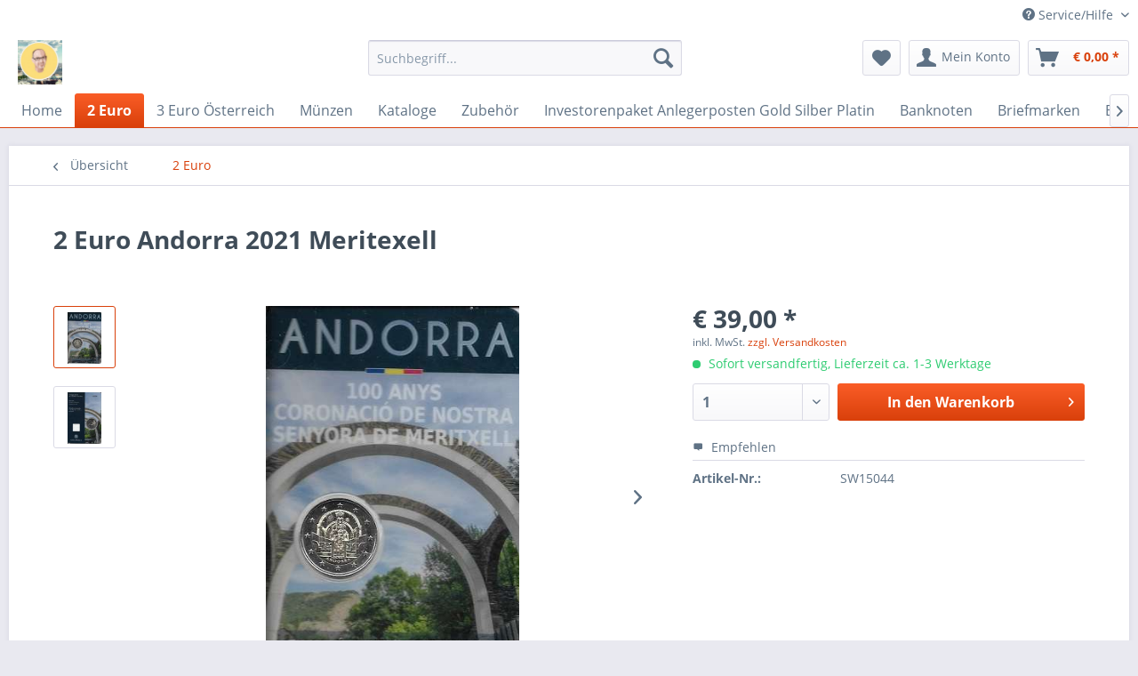

--- FILE ---
content_type: text/html; charset=UTF-8
request_url: https://eiamaya.at/muenzen/europa/euro-laender/andorra/2-euro-sondermuenzen/9512/2-euro-andorra-2015-volljaehrigkeit?c=805
body_size: 13001
content:
<!DOCTYPE html>
<html class="no-js" lang="de" itemscope="itemscope" itemtype="http://schema.org/WebPage">
<head>
<meta charset="utf-8">
<meta name="author" content="" />
<meta name="robots" content="index,follow" />
<meta name="revisit-after" content="15 days" />
<meta name="keywords" content="Blister, andere, Serien, Nummer" />
<meta name="description" content="im Blister andere Serien Nummer" />
<meta property="og:type" content="product" />
<meta property="og:site_name" content="Münzen Mayer" />
<meta property="og:url" content="https://eiamaya.at/muenzen/europa/euro-laender/andorra/2-euro-sondermuenzen/9512/2-euro-andorra-2015-volljaehrigkeit" />
<meta property="og:title" content="2 Euro Andorra 2021 Meritexell" />
<meta property="og:description" content="im Blister andere Serien Nummer" />
<meta property="og:image" content="https://eiamaya.at/media/image/23/16/24/Scan_20211222fwZBq7uklX5eR.jpg" />
<meta property="product:brand" content="kein Hersteller" />
<meta property="product:price" content="39,00" />
<meta property="product:product_link" content="https://eiamaya.at/muenzen/europa/euro-laender/andorra/2-euro-sondermuenzen/9512/2-euro-andorra-2015-volljaehrigkeit" />
<meta name="twitter:card" content="product" />
<meta name="twitter:site" content="Münzen Mayer" />
<meta name="twitter:title" content="2 Euro Andorra 2021 Meritexell" />
<meta name="twitter:description" content="im Blister andere Serien Nummer" />
<meta name="twitter:image" content="https://eiamaya.at/media/image/23/16/24/Scan_20211222fwZBq7uklX5eR.jpg" />
<meta itemprop="copyrightHolder" content="Münzen Mayer" />
<meta itemprop="copyrightYear" content="2014" />
<meta itemprop="isFamilyFriendly" content="True" />
<meta itemprop="image" content="https://eiamaya.at/media/image/ae/a1/58/Anmerkung-2019-12-04-210056.jpg" />
<meta name="viewport" content="width=device-width, initial-scale=1.0">
<meta name="mobile-web-app-capable" content="yes">
<meta name="apple-mobile-web-app-title" content="Münzen Mayer">
<meta name="apple-mobile-web-app-capable" content="yes">
<meta name="apple-mobile-web-app-status-bar-style" content="default">
<link rel="apple-touch-icon-precomposed" href="/themes/Frontend/Responsive/frontend/_public/src/img/apple-touch-icon-precomposed.png">
<link rel="shortcut icon" href="/themes/Frontend/Responsive/frontend/_public/src/img/favicon.ico">
<meta name="msapplication-navbutton-color" content="#D9400B" />
<meta name="application-name" content="Münzen Mayer" />
<meta name="msapplication-starturl" content="https://eiamaya.at/" />
<meta name="msapplication-window" content="width=1024;height=768" />
<meta name="msapplication-TileImage" content="/themes/Frontend/Responsive/frontend/_public/src/img/win-tile-image.png">
<meta name="msapplication-TileColor" content="#D9400B">
<meta name="theme-color" content="#D9400B" />
<link rel="canonical" href="https://eiamaya.at/muenzen/europa/euro-laender/andorra/2-euro-sondermuenzen/9512/2-euro-andorra-2015-volljaehrigkeit" />
<title itemprop="name">2 Euro Andorra 2021 Meritexell | 2 Euro | Münzen Mayer</title>
<link href="/web/cache/1708033047_2cec39f0490c8287aa1d6d7b0d29f7a2.css" media="all" rel="stylesheet" type="text/css" />
</head>
<body class="is--ctl-detail is--act-index" >
<div data-paypalUnifiedMetaDataContainer="true" data-paypalUnifiedRestoreOrderNumberUrl="https://eiamaya.at/widgets/PaypalUnifiedOrderNumber/restoreOrderNumber" class="is--hidden">
</div>
<div class="page-wrap">
<noscript class="noscript-main">
<div class="alert is--warning">
<div class="alert--icon">
<i class="icon--element icon--warning"></i>
</div>
<div class="alert--content">
Um M&#xFC;nzen&#x20;Mayer in vollem Umfang nutzen zu k&ouml;nnen, empfehlen wir Ihnen Javascript in Ihrem Browser zu aktiveren.
</div>
</div>
</noscript>
<header class="header-main">
<div class="top-bar">
<div class="container block-group">
<nav class="top-bar--navigation block" role="menubar">

    



    

<div class="navigation--entry entry--compare is--hidden" role="menuitem" aria-haspopup="true" data-drop-down-menu="true">
    

</div>
<div class="navigation--entry entry--service has--drop-down" role="menuitem" aria-haspopup="true" data-drop-down-menu="true">
<i class="icon--service"></i> Service/Hilfe
<ul class="service--list is--rounded" role="menu">
<li class="service--entry" role="menuitem">
<a class="service--link" href="javascript:openCookieConsentManager()" title="Cookies" >
Cookies
</a>
</li>
<li class="service--entry" role="menuitem">
<a class="service--link" href="https://eiamaya.at/kontaktformular" title="Kontakt" target="_self">
Kontakt
</a>
</li>
<li class="service--entry" role="menuitem">
<a class="service--link" href="https://eiamaya.at/versand-und-zahlungsbedingungen" title="Versand und Zahlungsbedingungen" >
Versand und Zahlungsbedingungen
</a>
</li>
<li class="service--entry" role="menuitem">
<a class="service--link" href="https://eiamaya.at/widerrufsrecht" title="Widerrufsrecht" >
Widerrufsrecht
</a>
</li>
<li class="service--entry" role="menuitem">
<a class="service--link" href="https://eiamaya.at/agb" title="AGB" >
AGB
</a>
</li>
<li class="service--entry" role="menuitem">
<a class="service--link" href="https://eiamaya.at/impressum" title="Impressum" >
Impressum
</a>
</li>
</ul>
</div>
</nav>
</div>
</div>
<div class="container header--navigation">
<div class="logo-main block-group" role="banner">
<div class="logo--shop block">
<a class="logo--link" href="https://eiamaya.at/" title="Münzen Mayer - zur Startseite wechseln">
<picture>
<source srcset="https://eiamaya.at/media/image/ae/a1/58/Anmerkung-2019-12-04-210056.jpg" media="(min-width: 78.75em)">
<source srcset="https://eiamaya.at/media/image/ae/a1/58/Anmerkung-2019-12-04-210056.jpg" media="(min-width: 64em)">
<source srcset="https://eiamaya.at/media/image/ae/a1/58/Anmerkung-2019-12-04-210056.jpg" media="(min-width: 48em)">
<img srcset="https://eiamaya.at/media/image/ae/a1/58/Anmerkung-2019-12-04-210056.jpg" alt="Münzen Mayer - zur Startseite wechseln" />
</picture>
</a>
</div>
</div>
<nav class="shop--navigation block-group">
<ul class="navigation--list block-group" role="menubar">
<li class="navigation--entry entry--menu-left" role="menuitem">
<a class="entry--link entry--trigger btn is--icon-left" href="#offcanvas--left" data-offcanvas="true" data-offCanvasSelector=".sidebar-main">
<i class="icon--menu"></i> Menü
</a>
</li>
<li class="navigation--entry entry--search" role="menuitem" data-search="true" aria-haspopup="true" data-minLength="3">
<a class="btn entry--link entry--trigger" href="#show-hide--search" title="Suche anzeigen / schließen">
<i class="icon--search"></i>
<span class="search--display">Suchen</span>
</a>
<form action="/search" method="get" class="main-search--form">
<input type="search" name="sSearch" class="main-search--field" autocomplete="off" autocapitalize="off" placeholder="Suchbegriff..." maxlength="30" />
<button type="submit" class="main-search--button">
<i class="icon--search"></i>
<span class="main-search--text">Suchen</span>
</button>
<div class="form--ajax-loader">&nbsp;</div>
</form>
<div class="main-search--results"></div>
</li>

    <li class="navigation--entry entry--notepad" role="menuitem">
        
        <a href="https://eiamaya.at/note" title="Merkzettel" class="btn">
            <i class="icon--heart"></i>
                    </a>
    </li>




    <li class="navigation--entry entry--account with-slt"
        role="menuitem"
        data-offcanvas="true"
        data-offCanvasSelector=".account--dropdown-navigation">
        
            <a href="https://eiamaya.at/account"
               title="Mein Konto"
               class="btn is--icon-left entry--link account--link">
                <i class="icon--account"></i>
                                    <span class="account--display">
                        Mein Konto
                    </span>
                            </a>
        

                    
                <div class="account--dropdown-navigation">

                    
                        <div class="navigation--smartphone">
                            <div class="entry--close-off-canvas">
                                <a href="#close-account-menu"
                                   class="account--close-off-canvas"
                                   title="Menü schließen">
                                    Menü schließen <i class="icon--arrow-right"></i>
                                </a>
                            </div>
                        </div>
                    

                    
                            <div class="account--menu is--rounded is--personalized">
        
                            
                
                                            <span class="navigation--headline">
                            Mein Konto
                        </span>
                                    

                
                <div class="account--menu-container">

                    
                        
                        <ul class="sidebar--navigation navigation--list is--level0 show--active-items">
                            
                                
                                
                                    
                                                                                    <li class="navigation--entry">
                                                <span class="navigation--signin">
                                                    <a href="https://eiamaya.at/account#hide-registration"
                                                       class="blocked--link btn is--primary navigation--signin-btn"
                                                       data-collapseTarget="#registration"
                                                       data-action="close">
                                                        Anmelden
                                                    </a>
                                                    <span class="navigation--register">
                                                        oder
                                                        <a href="https://eiamaya.at/account#show-registration"
                                                           class="blocked--link"
                                                           data-collapseTarget="#registration"
                                                           data-action="open">
                                                            registrieren
                                                        </a>
                                                    </span>
                                                </span>
                                            </li>
                                                                            

                                    
                                        <li class="navigation--entry">
                                            <a href="https://eiamaya.at/account" title="Übersicht" class="navigation--link">
                                                Übersicht
                                            </a>
                                        </li>
                                    
                                

                                
                                
                                    <li class="navigation--entry">
                                        <a href="https://eiamaya.at/account/profile" title="Persönliche Daten" class="navigation--link" rel="nofollow">
                                            Persönliche Daten
                                        </a>
                                    </li>
                                

                                
                                
                                                                            
                                            <li class="navigation--entry">
                                                <a href="https://eiamaya.at/address/index/sidebar/" title="Adressen" class="navigation--link" rel="nofollow">
                                                    Adressen
                                                </a>
                                            </li>
                                        
                                                                    

                                
                                
                                    <li class="navigation--entry">
                                        <a href="https://eiamaya.at/account/payment" title="Zahlungsarten" class="navigation--link" rel="nofollow">
                                            Zahlungsarten
                                        </a>
                                    </li>
                                

                                
                                
                                    <li class="navigation--entry">
                                        <a href="https://eiamaya.at/account/orders" title="Bestellungen" class="navigation--link" rel="nofollow">
                                            Bestellungen
                                        </a>
                                    </li>
                                

                                
                                
                                                                            <li class="navigation--entry">
                                            <a href="https://eiamaya.at/account/downloads" title="Sofortdownloads" class="navigation--link" rel="nofollow">
                                                Sofortdownloads
                                            </a>
                                        </li>
                                                                    

                                
                                
                                    <li class="navigation--entry">
                                        <a href="https://eiamaya.at/note" title="Merkzettel" class="navigation--link" rel="nofollow">
                                            Merkzettel
                                        </a>
                                    </li>
                                

                                
                                
                                                                    

                                
                                
                                                                    
                            
                        </ul>
                    
                </div>
                    
    </div>
                    
                </div>
            
            </li>




    <li class="navigation--entry entry--cart" role="menuitem">
        
        <a class="btn is--icon-left cart--link" href="https://eiamaya.at/checkout/cart" title="Warenkorb">
            <span class="cart--display">
                                    Warenkorb
                            </span>

            <span class="badge is--primary is--minimal cart--quantity is--hidden">0</span>

            <i class="icon--basket"></i>

            <span class="cart--amount">
                &euro;&nbsp;0,00 *
            </span>
        </a>
        <div class="ajax-loader">&nbsp;</div>
    </li>



</ul>
</nav>
<div class="container--ajax-cart" data-collapse-cart="true" data-displayMode="offcanvas"></div>
</div>
</header>
<nav class="navigation-main">
<div class="container" data-menu-scroller="true" data-listSelector=".navigation--list.container" data-viewPortSelector=".navigation--list-wrapper">
<div class="navigation--list-wrapper">
<ul class="navigation--list container" role="menubar" itemscope="itemscope" itemtype="http://schema.org/SiteNavigationElement">
<li class="navigation--entry is--home" role="menuitem"><a class="navigation--link is--first" href="https://eiamaya.at/" title="Home" itemprop="url"><span itemprop="name">Home</span></a></li><li class="navigation--entry is--active" role="menuitem"><a class="navigation--link is--active" href="https://eiamaya.at/2-euro/" title="2 Euro" itemprop="url"><span itemprop="name">2 Euro</span></a></li><li class="navigation--entry" role="menuitem"><a class="navigation--link" href="https://eiamaya.at/3-euro-oesterreich/" title="3 Euro Österreich" itemprop="url"><span itemprop="name">3 Euro Österreich</span></a></li><li class="navigation--entry" role="menuitem"><a class="navigation--link" href="https://eiamaya.at/muenzen/" title="Münzen" itemprop="url"><span itemprop="name">Münzen</span></a></li><li class="navigation--entry" role="menuitem"><a class="navigation--link" href="https://eiamaya.at/kataloge/" title="Kataloge" itemprop="url"><span itemprop="name">Kataloge</span></a></li><li class="navigation--entry" role="menuitem"><a class="navigation--link" href="https://eiamaya.at/zubehoer/" title="Zubehör" itemprop="url"><span itemprop="name">Zubehör</span></a></li><li class="navigation--entry" role="menuitem"><a class="navigation--link" href="https://eiamaya.at/investorenpaket-anlegerposten-gold-silber-platin/" title="Investorenpaket Anlegerposten Gold Silber Platin" itemprop="url"><span itemprop="name">Investorenpaket Anlegerposten Gold Silber Platin</span></a></li><li class="navigation--entry" role="menuitem"><a class="navigation--link" href="https://eiamaya.at/banknoten/" title="Banknoten" itemprop="url"><span itemprop="name">Banknoten</span></a></li><li class="navigation--entry" role="menuitem"><a class="navigation--link" href="https://eiamaya.at/briefmarken/" title="Briefmarken" itemprop="url"><span itemprop="name">Briefmarken</span></a></li><li class="navigation--entry" role="menuitem"><a class="navigation--link" href="https://eiamaya.at/briefe-ganzsachen-etc./" title="Briefe Ganzsachen etc." itemprop="url"><span itemprop="name">Briefe Ganzsachen etc.</span></a></li><li class="navigation--entry" role="menuitem"><a class="navigation--link" href="https://eiamaya.at/comics-buecher.../" title="Comics,Bücher..." itemprop="url"><span itemprop="name">Comics,Bücher...</span></a></li><li class="navigation--entry" role="menuitem"><a class="navigation--link" href="https://eiamaya.at/orden-abzeichen-medaillen-jetons/" title="Orden & Abzeichen,Medaillen, Jetons" itemprop="url"><span itemprop="name">Orden & Abzeichen,Medaillen, Jetons</span></a></li><li class="navigation--entry" role="menuitem"><a class="navigation--link" href="https://eiamaya.at/schalplatten-vinyl/" title="Schalplatten Vinyl" itemprop="url"><span itemprop="name">Schalplatten Vinyl</span></a></li><li class="navigation--entry" role="menuitem"><a class="navigation--link" href="https://eiamaya.at/fahrzeuge/" title="Fahrzeuge" itemprop="url"><span itemprop="name">Fahrzeuge</span></a></li><li class="navigation--entry" role="menuitem"><a class="navigation--link" href="https://eiamaya.at/flohmarkt/" title="Flohmarkt" itemprop="url"><span itemprop="name">Flohmarkt</span></a></li><li class="navigation--entry" role="menuitem"><a class="navigation--link" href="https://eiamaya.at/wir-kaufen-an-nach-bedarf/" title="Wir Kaufen an nach Bedarf!" itemprop="url"><span itemprop="name">Wir Kaufen an nach Bedarf!</span></a></li>            </ul>
</div>
</div>
</nav>
<section class="content-main container block-group">
<nav class="content--breadcrumb block">
<a class="breadcrumb--button breadcrumb--link" href="https://eiamaya.at/2-euro/" title="Übersicht">
<i class="icon--arrow-left"></i>
<span class="breadcrumb--title">Übersicht</span>
</a>
<ul class="breadcrumb--list" role="menu" itemscope itemtype="http://schema.org/BreadcrumbList">
<li class="breadcrumb--entry is--active" itemprop="itemListElement" itemscope itemtype="http://schema.org/ListItem">
<a class="breadcrumb--link" href="https://eiamaya.at/2-euro/" title="2 Euro" itemprop="item">
<link itemprop="url" href="https://eiamaya.at/2-euro/" />
<span class="breadcrumb--title" itemprop="name">2 Euro</span>
</a>
<meta itemprop="position" content="0" />
</li>
</ul>
</nav>
<nav class="product--navigation">
<a href="#" class="navigation--link link--prev">
<div class="link--prev-button">
<span class="link--prev-inner">Zurück</span>
</div>
<div class="image--wrapper">
<div class="image--container"></div>
</div>
</a>
<a href="#" class="navigation--link link--next">
<div class="link--next-button">
<span class="link--next-inner">Vor</span>
</div>
<div class="image--wrapper">
<div class="image--container"></div>
</div>
</a>
</nav>
<div class="content-main--inner">
<aside class="sidebar-main off-canvas">
<div class="navigation--smartphone">
<ul class="navigation--list ">
<li class="navigation--entry entry--close-off-canvas">
<a href="#close-categories-menu" title="Menü schließen" class="navigation--link">
Menü schließen <i class="icon--arrow-right"></i>
</a>
</li>
</ul>
<div class="mobile--switches">

    



    

</div>
</div>
<div class="sidebar--categories-wrapper" data-subcategory-nav="true" data-mainCategoryId="3" data-categoryId="805" data-fetchUrl="/widgets/listing/getCategory/categoryId/805">
<div class="categories--headline navigation--headline">
Kategorien
</div>
<div class="sidebar--categories-navigation">
<ul class="sidebar--navigation categories--navigation navigation--list is--drop-down is--level0 is--rounded" role="menu">
<li class="navigation--entry is--active has--sub-categories has--sub-children" role="menuitem">
<a class="navigation--link is--active has--sub-categories link--go-forward" href="https://eiamaya.at/2-euro/" data-categoryId="805" data-fetchUrl="/widgets/listing/getCategory/categoryId/805" title="2 Euro" >
2 Euro
<span class="is--icon-right">
<i class="icon--arrow-right"></i>
</span>
</a>
<ul class="sidebar--navigation categories--navigation navigation--list is--level1 is--rounded" role="menu">
<li class="navigation--entry" role="menuitem">
<a class="navigation--link" href="https://eiamaya.at/2-euro/2-euro-2026/" data-categoryId="1862" data-fetchUrl="/widgets/listing/getCategory/categoryId/1862" title="2 Euro 2026" >
2 Euro 2026
</a>
</li>
<li class="navigation--entry" role="menuitem">
<a class="navigation--link" href="https://eiamaya.at/2-euro/2-euro-2025/" data-categoryId="1838" data-fetchUrl="/widgets/listing/getCategory/categoryId/1838" title="2 Euro 2025" >
2 Euro 2025
</a>
</li>
<li class="navigation--entry" role="menuitem">
<a class="navigation--link" href="https://eiamaya.at/2-euro/2-euro-2024/" data-categoryId="1816" data-fetchUrl="/widgets/listing/getCategory/categoryId/1816" title="2 Euro 2024" >
2 Euro 2024
</a>
</li>
<li class="navigation--entry" role="menuitem">
<a class="navigation--link" href="https://eiamaya.at/2-euro/2-euro-2023/" data-categoryId="1793" data-fetchUrl="/widgets/listing/getCategory/categoryId/1793" title="2 Euro 2023" >
2 Euro 2023
</a>
</li>
<li class="navigation--entry" role="menuitem">
<a class="navigation--link" href="https://eiamaya.at/2-euro/2-euro-2022/" data-categoryId="1749" data-fetchUrl="/widgets/listing/getCategory/categoryId/1749" title="2 Euro 2022" >
2 Euro 2022
</a>
</li>
<li class="navigation--entry" role="menuitem">
<a class="navigation--link" href="https://eiamaya.at/2-euro/2-euro-erasmus-2022/" data-categoryId="1776" data-fetchUrl="/widgets/listing/getCategory/categoryId/1776" title="2 Euro Erasmus 2022" >
2 Euro Erasmus 2022
</a>
</li>
<li class="navigation--entry" role="menuitem">
<a class="navigation--link" href="https://eiamaya.at/2-euro/2-euro-2021/" data-categoryId="1557" data-fetchUrl="/widgets/listing/getCategory/categoryId/1557" title="2 Euro 2021" >
2 Euro 2021
</a>
</li>
<li class="navigation--entry" role="menuitem">
<a class="navigation--link" href="https://eiamaya.at/2-euro/2-euro-2020/" data-categoryId="1349" data-fetchUrl="/widgets/listing/getCategory/categoryId/1349" title="2 Euro 2020" >
2 Euro 2020
</a>
</li>
<li class="navigation--entry" role="menuitem">
<a class="navigation--link" href="https://eiamaya.at/2-euro/2-euro-2019/" data-categoryId="1045" data-fetchUrl="/widgets/listing/getCategory/categoryId/1045" title="2 Euro 2019" >
2 Euro 2019
</a>
</li>
<li class="navigation--entry" role="menuitem">
<a class="navigation--link" href="https://eiamaya.at/2-euro/2-euro-2018/" data-categoryId="1030" data-fetchUrl="/widgets/listing/getCategory/categoryId/1030" title="2 Euro 2018" >
2 Euro 2018
</a>
</li>
<li class="navigation--entry" role="menuitem">
<a class="navigation--link" href="https://eiamaya.at/2-euro/2-euro-2017/" data-categoryId="994" data-fetchUrl="/widgets/listing/getCategory/categoryId/994" title="2 Euro 2017" >
2 Euro 2017
</a>
</li>
<li class="navigation--entry" role="menuitem">
<a class="navigation--link" href="https://eiamaya.at/2-euro/2-euro-2016/" data-categoryId="933" data-fetchUrl="/widgets/listing/getCategory/categoryId/933" title="2 Euro 2016" >
2 Euro 2016
</a>
</li>
<li class="navigation--entry" role="menuitem">
<a class="navigation--link" href="https://eiamaya.at/2-euro/2-euro-2015/" data-categoryId="886" data-fetchUrl="/widgets/listing/getCategory/categoryId/886" title="2 Euro 2015" >
2 Euro 2015
</a>
</li>
<li class="navigation--entry" role="menuitem">
<a class="navigation--link" href="https://eiamaya.at/2-euro/2-euro-30-jahre-europa-flagge-2015/" data-categoryId="925" data-fetchUrl="/widgets/listing/getCategory/categoryId/925" title="2 Euro 30 Jahre Europa Flagge 2015" >
2 Euro 30 Jahre Europa Flagge 2015
</a>
</li>
<li class="navigation--entry" role="menuitem">
<a class="navigation--link" href="https://eiamaya.at/2-euro/2-euro-2014/" data-categoryId="819" data-fetchUrl="/widgets/listing/getCategory/categoryId/819" title="2 Euro 2014" >
2 Euro 2014
</a>
</li>
<li class="navigation--entry" role="menuitem">
<a class="navigation--link" href="https://eiamaya.at/2-euro/2-euro-2013/" data-categoryId="818" data-fetchUrl="/widgets/listing/getCategory/categoryId/818" title="2 Euro 2013" >
2 Euro 2013
</a>
</li>
<li class="navigation--entry" role="menuitem">
<a class="navigation--link" href="https://eiamaya.at/2-euro/2-euro-2012/" data-categoryId="817" data-fetchUrl="/widgets/listing/getCategory/categoryId/817" title="2 Euro 2012" >
2 Euro 2012
</a>
</li>
<li class="navigation--entry" role="menuitem">
<a class="navigation--link" href="https://eiamaya.at/2-euro/2-euro-10-jahre-eurobargeld-2012/" data-categoryId="816" data-fetchUrl="/widgets/listing/getCategory/categoryId/816" title="2 Euro 10 Jahre Eurobargeld 2012" >
2 Euro 10 Jahre Eurobargeld 2012
</a>
</li>
<li class="navigation--entry" role="menuitem">
<a class="navigation--link" href="https://eiamaya.at/2-euro/2-euro-2011/" data-categoryId="815" data-fetchUrl="/widgets/listing/getCategory/categoryId/815" title="2 Euro 2011" >
2 Euro 2011
</a>
</li>
<li class="navigation--entry" role="menuitem">
<a class="navigation--link" href="https://eiamaya.at/2-euro/2-euro-2010/" data-categoryId="814" data-fetchUrl="/widgets/listing/getCategory/categoryId/814" title="2 Euro 2010" >
2 Euro 2010
</a>
</li>
<li class="navigation--entry" role="menuitem">
<a class="navigation--link" href="https://eiamaya.at/2-euro/2-euro-2009/" data-categoryId="813" data-fetchUrl="/widgets/listing/getCategory/categoryId/813" title="2 Euro 2009" >
2 Euro 2009
</a>
</li>
<li class="navigation--entry" role="menuitem">
<a class="navigation--link" href="https://eiamaya.at/2-euro/2-euro-wirtschafts-waehrungsunion-wwu-2009/" data-categoryId="812" data-fetchUrl="/widgets/listing/getCategory/categoryId/812" title="2 Euro  Wirtschafts Währungsunion WWU 2009" >
2 Euro  Wirtschafts Währungsunion WWU 2009
</a>
</li>
<li class="navigation--entry" role="menuitem">
<a class="navigation--link" href="https://eiamaya.at/2-euro/2-euro-2008/" data-categoryId="811" data-fetchUrl="/widgets/listing/getCategory/categoryId/811" title="2 Euro 2008" >
2 Euro 2008
</a>
</li>
<li class="navigation--entry" role="menuitem">
<a class="navigation--link" href="https://eiamaya.at/2-euro/2-euro-2007/" data-categoryId="810" data-fetchUrl="/widgets/listing/getCategory/categoryId/810" title="2 Euro 2007" >
2 Euro 2007
</a>
</li>
<li class="navigation--entry" role="menuitem">
<a class="navigation--link" href="https://eiamaya.at/2-euro/2-euro-roemischer-vertrag-2007/" data-categoryId="809" data-fetchUrl="/widgets/listing/getCategory/categoryId/809" title="2 Euro Römischer Vertrag 2007" >
2 Euro Römischer Vertrag 2007
</a>
</li>
<li class="navigation--entry" role="menuitem">
<a class="navigation--link" href="https://eiamaya.at/2-euro/2-euro-2006/" data-categoryId="808" data-fetchUrl="/widgets/listing/getCategory/categoryId/808" title="2 Euro 2006" >
2 Euro 2006
</a>
</li>
<li class="navigation--entry" role="menuitem">
<a class="navigation--link" href="https://eiamaya.at/2-euro/2-euro-2005/" data-categoryId="807" data-fetchUrl="/widgets/listing/getCategory/categoryId/807" title="2 Euro 2005" >
2 Euro 2005
</a>
</li>
<li class="navigation--entry" role="menuitem">
<a class="navigation--link" href="https://eiamaya.at/2-euro/2-euro-2004/" data-categoryId="806" data-fetchUrl="/widgets/listing/getCategory/categoryId/806" title="2 Euro 2004" >
2 Euro 2004
</a>
</li>
</ul>
</li>
<li class="navigation--entry has--sub-children" role="menuitem">
<a class="navigation--link link--go-forward" href="https://eiamaya.at/3-euro-oesterreich/" data-categoryId="1653" data-fetchUrl="/widgets/listing/getCategory/categoryId/1653" title="3 Euro Österreich" >
3 Euro Österreich
<span class="is--icon-right">
<i class="icon--arrow-right"></i>
</span>
</a>
</li>
<li class="navigation--entry has--sub-children" role="menuitem">
<a class="navigation--link link--go-forward" href="https://eiamaya.at/muenzen/" data-categoryId="821" data-fetchUrl="/widgets/listing/getCategory/categoryId/821" title="Münzen" >
Münzen
<span class="is--icon-right">
<i class="icon--arrow-right"></i>
</span>
</a>
</li>
<li class="navigation--entry has--sub-children" role="menuitem">
<a class="navigation--link link--go-forward" href="https://eiamaya.at/kataloge/" data-categoryId="851" data-fetchUrl="/widgets/listing/getCategory/categoryId/851" title="Kataloge" >
Kataloge
<span class="is--icon-right">
<i class="icon--arrow-right"></i>
</span>
</a>
</li>
<li class="navigation--entry has--sub-children" role="menuitem">
<a class="navigation--link link--go-forward" href="https://eiamaya.at/zubehoer/" data-categoryId="856" data-fetchUrl="/widgets/listing/getCategory/categoryId/856" title="Zubehör" >
Zubehör
<span class="is--icon-right">
<i class="icon--arrow-right"></i>
</span>
</a>
</li>
<li class="navigation--entry has--sub-children" role="menuitem">
<a class="navigation--link link--go-forward" href="https://eiamaya.at/investorenpaket-anlegerposten-gold-silber-platin/" data-categoryId="871" data-fetchUrl="/widgets/listing/getCategory/categoryId/871" title="Investorenpaket Anlegerposten Gold Silber Platin" >
Investorenpaket Anlegerposten Gold Silber Platin
<span class="is--icon-right">
<i class="icon--arrow-right"></i>
</span>
</a>
</li>
<li class="navigation--entry has--sub-children" role="menuitem">
<a class="navigation--link link--go-forward" href="https://eiamaya.at/banknoten/" data-categoryId="725" data-fetchUrl="/widgets/listing/getCategory/categoryId/725" title="Banknoten" >
Banknoten
<span class="is--icon-right">
<i class="icon--arrow-right"></i>
</span>
</a>
</li>
<li class="navigation--entry has--sub-children" role="menuitem">
<a class="navigation--link link--go-forward" href="https://eiamaya.at/briefmarken/" data-categoryId="861" data-fetchUrl="/widgets/listing/getCategory/categoryId/861" title="Briefmarken" >
Briefmarken
<span class="is--icon-right">
<i class="icon--arrow-right"></i>
</span>
</a>
</li>
<li class="navigation--entry has--sub-children" role="menuitem">
<a class="navigation--link link--go-forward" href="https://eiamaya.at/briefe-ganzsachen-etc./" data-categoryId="1565" data-fetchUrl="/widgets/listing/getCategory/categoryId/1565" title="Briefe Ganzsachen etc." >
Briefe Ganzsachen etc.
<span class="is--icon-right">
<i class="icon--arrow-right"></i>
</span>
</a>
</li>
<li class="navigation--entry has--sub-children" role="menuitem">
<a class="navigation--link link--go-forward" href="https://eiamaya.at/comics-buecher.../" data-categoryId="712" data-fetchUrl="/widgets/listing/getCategory/categoryId/712" title="Comics,Bücher..." >
Comics,Bücher...
<span class="is--icon-right">
<i class="icon--arrow-right"></i>
</span>
</a>
</li>
<li class="navigation--entry has--sub-children" role="menuitem">
<a class="navigation--link link--go-forward" href="https://eiamaya.at/orden-abzeichen-medaillen-jetons/" data-categoryId="876" data-fetchUrl="/widgets/listing/getCategory/categoryId/876" title="Orden &amp; Abzeichen,Medaillen, Jetons" >
Orden & Abzeichen,Medaillen, Jetons
<span class="is--icon-right">
<i class="icon--arrow-right"></i>
</span>
</a>
</li>
<li class="navigation--entry has--sub-children" role="menuitem">
<a class="navigation--link link--go-forward" href="https://eiamaya.at/schalplatten-vinyl/" data-categoryId="1622" data-fetchUrl="/widgets/listing/getCategory/categoryId/1622" title="Schalplatten Vinyl" >
Schalplatten Vinyl
<span class="is--icon-right">
<i class="icon--arrow-right"></i>
</span>
</a>
</li>
<li class="navigation--entry" role="menuitem">
<a class="navigation--link" href="https://eiamaya.at/fahrzeuge/" data-categoryId="928" data-fetchUrl="/widgets/listing/getCategory/categoryId/928" title="Fahrzeuge" >
Fahrzeuge
</a>
</li>
<li class="navigation--entry" role="menuitem">
<a class="navigation--link" href="https://eiamaya.at/flohmarkt/" data-categoryId="922" data-fetchUrl="/widgets/listing/getCategory/categoryId/922" title="Flohmarkt" >
Flohmarkt
</a>
</li>
<li class="navigation--entry has--sub-children" role="menuitem">
<a class="navigation--link link--go-forward" href="https://eiamaya.at/wir-kaufen-an-nach-bedarf/" data-categoryId="873" data-fetchUrl="/widgets/listing/getCategory/categoryId/873" title="Wir Kaufen an nach Bedarf!" >
Wir Kaufen an nach Bedarf!
<span class="is--icon-right">
<i class="icon--arrow-right"></i>
</span>
</a>
</li>
</ul>
</div>
<div class="shop-sites--container is--rounded">
<div class="shop-sites--headline navigation--headline">
Informationen
</div>
<ul class="shop-sites--navigation sidebar--navigation navigation--list is--drop-down is--level0" role="menu">
<li class="navigation--entry" role="menuitem">
<a class="navigation--link" href="javascript:openCookieConsentManager()" title="Cookies" data-categoryId="46" data-fetchUrl="/widgets/listing/getCustomPage/pageId/46" >
Cookies
</a>
</li>
<li class="navigation--entry" role="menuitem">
<a class="navigation--link" href="https://eiamaya.at/kontaktformular" title="Kontakt" data-categoryId="1" data-fetchUrl="/widgets/listing/getCustomPage/pageId/1" target="_self">
Kontakt
</a>
</li>
<li class="navigation--entry" role="menuitem">
<a class="navigation--link" href="https://eiamaya.at/versand-und-zahlungsbedingungen" title="Versand und Zahlungsbedingungen" data-categoryId="6" data-fetchUrl="/widgets/listing/getCustomPage/pageId/6" >
Versand und Zahlungsbedingungen
</a>
</li>
<li class="navigation--entry" role="menuitem">
<a class="navigation--link" href="https://eiamaya.at/widerrufsrecht" title="Widerrufsrecht" data-categoryId="8" data-fetchUrl="/widgets/listing/getCustomPage/pageId/8" >
Widerrufsrecht
</a>
</li>
<li class="navigation--entry" role="menuitem">
<a class="navigation--link" href="https://eiamaya.at/agb" title="AGB" data-categoryId="4" data-fetchUrl="/widgets/listing/getCustomPage/pageId/4" >
AGB
</a>
</li>
<li class="navigation--entry" role="menuitem">
<a class="navigation--link" href="https://eiamaya.at/impressum" title="Impressum" data-categoryId="3" data-fetchUrl="/widgets/listing/getCustomPage/pageId/3" >
Impressum
</a>
</li>
</ul>
</div>
<div class="panel is--rounded paypal--sidebar">
<div class="panel--body is--wide paypal--sidebar-inner">
<a href="https://www.paypal.com/de/webapps/mpp/personal" target="_blank" title="PayPal - Schnell und sicher bezahlen" rel="nofollow noopener">
<img class="logo--image" src="/custom/plugins/SwagPaymentPayPalUnified/Resources/views/frontend/_public/src/img/sidebar-paypal-generic.png" alt="PayPal - Schnell und sicher bezahlen"/>
</a>
</div>
</div>
</div>
</aside>
<div class="content--wrapper">
<div class="content product--details" itemscope itemtype="http://schema.org/Product" data-product-navigation="/widgets/listing/productNavigation" data-category-id="805" data-main-ordernumber="SW15044" data-ajax-wishlist="true" data-compare-ajax="true" data-ajax-variants-container="true">
<header class="product--header">
<div class="product--info">
<h1 class="product--title" itemprop="name">
2 Euro Andorra 2021 Meritexell
</h1>
<meta itemprop="image" content="https://eiamaya.at/media/image/00/59/cf/Scan_20211222-4.jpg"/>
</div>
</header>
<div class="product--detail-upper block-group">
<div class="product--image-container image-slider product--image-zoom" data-image-slider="true" data-image-gallery="true" data-maxZoom="2" data-thumbnails=".image--thumbnails" >
<div class="image--thumbnails image-slider--thumbnails">
<div class="image-slider--thumbnails-slide">
<a href="https://eiamaya.at/media/image/23/16/24/Scan_20211222fwZBq7uklX5eR.jpg" title="Vorschau: 2 Euro Andorra 2021 Meritexell" class="thumbnail--link is--active">
<img srcset="https://eiamaya.at/media/image/cb/bd/d7/Scan_20211222fwZBq7uklX5eR_200x200.jpg" alt="Vorschau: 2 Euro Andorra 2021 Meritexell" title="Vorschau: 2 Euro Andorra 2021 Meritexell" class="thumbnail--image" />
</a>
<a href="https://eiamaya.at/media/image/00/59/cf/Scan_20211222-4.jpg" title="Vorschau: 2 Euro Andorra 2021 Meritexell" class="thumbnail--link">
<img srcset="https://eiamaya.at/media/image/77/2e/58/Scan_20211222-4_200x200.jpg" alt="Vorschau: 2 Euro Andorra 2021 Meritexell" title="Vorschau: 2 Euro Andorra 2021 Meritexell" class="thumbnail--image" />
</a>
</div>
</div>
<div class="image-slider--container">
<div class="image-slider--slide">
<div class="image--box image-slider--item">
<span class="image--element" data-img-large="https://eiamaya.at/media/image/80/6f/03/Scan_20211222fwZBq7uklX5eR_1280x1280.jpg" data-img-small="https://eiamaya.at/media/image/cb/bd/d7/Scan_20211222fwZBq7uklX5eR_200x200.jpg" data-img-original="https://eiamaya.at/media/image/23/16/24/Scan_20211222fwZBq7uklX5eR.jpg" data-alt="2 Euro Andorra 2021 Meritexell">
<span class="image--media">
<img srcset="https://eiamaya.at/media/image/c8/25/13/Scan_20211222fwZBq7uklX5eR_600x600.jpg" src="https://eiamaya.at/media/image/c8/25/13/Scan_20211222fwZBq7uklX5eR_600x600.jpg" alt="2 Euro Andorra 2021 Meritexell" itemprop="image" />
</span>
</span>
</div>
<div class="image--box image-slider--item">
<span class="image--element" data-img-large="https://eiamaya.at/media/image/66/48/e1/Scan_20211222-4_1280x1280.jpg" data-img-small="https://eiamaya.at/media/image/77/2e/58/Scan_20211222-4_200x200.jpg" data-img-original="https://eiamaya.at/media/image/00/59/cf/Scan_20211222-4.jpg" data-alt="2 Euro Andorra 2021 Meritexell">
<span class="image--media">
<img srcset="https://eiamaya.at/media/image/2f/c1/ff/Scan_20211222-4_600x600.jpg" alt="2 Euro Andorra 2021 Meritexell" itemprop="image" />
</span>
</span>
</div>
</div>
</div>
<div class="image--dots image-slider--dots panel--dot-nav">
<a href="#" class="dot--link">&nbsp;</a>
<a href="#" class="dot--link">&nbsp;</a>
</div>
</div>
<div class="product--buybox block">
<meta itemprop="brand" content="kein Hersteller"/>
<div itemprop="offers" itemscope itemtype="http://schema.org/Offer" class="buybox--inner">
<meta itemprop="priceCurrency" content="EUR"/>
<meta itemprop="url" content="https://eiamaya.at/muenzen/europa/euro-laender/andorra/2-euro-sondermuenzen/9512/2-euro-andorra-2015-volljaehrigkeit"/>
<div class="product--price price--default">
<span class="price--content content--default">
<meta itemprop="price" content="39.00">
&euro;&nbsp;39,00 *
</span>
</div>
<p class="product--tax" data-content="" data-modalbox="true" data-targetSelector="a" data-mode="ajax">
inkl. MwSt. <a title="Versandkosten" href="https://eiamaya.at/versand-und-zahlungsbedingungen" style="text-decoration:underline">zzgl. Versandkosten</a>
</p>
<div class="product--delivery">
<link itemprop="availability" href="http://schema.org/InStock" />
<p class="delivery--information">
<span class="delivery--text delivery--text-available">
<i class="delivery--status-icon delivery--status-available"></i>
Sofort versandfertig, Lieferzeit ca. 1-3 Werktage
</span>
</p>
</div>
<div class="product--configurator">
</div>
<form name="sAddToBasket" method="post" action="https://eiamaya.at/checkout/addArticle" class="buybox--form" data-add-article="true" data-eventName="submit" data-showModal="false" data-addArticleUrl="https://eiamaya.at/checkout/ajaxAddArticleCart">
<input type="hidden" name="sActionIdentifier" value=""/>
<input type="hidden" name="sAddAccessories" id="sAddAccessories" value=""/>
<input type="hidden" name="sAdd" value="SW15044"/>
<div class="buybox--button-container block-group">
<div class="buybox--quantity block">
<div class="select-field">
<select id="sQuantity" name="sQuantity" class="quantity--select">
<option value="1">1</option>
<option value="2">2</option>
<option value="3">3</option>
<option value="4">4</option>
</select>
</div>
</div>
<button class="buybox--button block btn is--primary is--icon-right is--center is--large" name="In den Warenkorb">
<span class="buy-btn--cart-add">In den</span> <span class="buy-btn--cart-text">Warenkorb</span> <i class="icon--arrow-right"></i>
</button>
<div class="paypal-unified-ec--outer-button-container">
<div class="paypal-unified-ec--button-container right" data-paypalUnifiedEcButton="true" data-clientId="AWjkxjydw43AhA-JYhaknmOX5DP11V52UqnDxG0fFAtT4q4CbTC3_0A_LhXJHRODyhNpQF-T3w4prwZJ" data-currency="EUR" data-paypalIntent="CAPTURE" data-createOrderUrl="https://eiamaya.at/widgets/PaypalUnifiedV2ExpressCheckout/createOrder" data-onApproveUrl="https://eiamaya.at/widgets/PaypalUnifiedV2ExpressCheckout/onApprove" data-confirmUrl="https://eiamaya.at/checkout/confirm" data-color="gold" data-shape="rect" data-size="responsive" data-label="checkout" data-layout="vertical" data-locale="de_AT" data-productNumber="SW15044" data-buyProductDirectly="true" data-riskManagementMatchedProducts='' data-esdProducts='' data-communicationErrorMessage="Während der Kommunikation mit dem Zahlungsanbieter ist ein Fehler aufgetreten, bitte versuchen Sie es später erneut." data-communicationErrorTitle="Es ist ein Fehler aufgetreten" data-riskManagementErrorTitle="Fehlermeldung:" data-riskManagementErrorMessage="Die gewählte Zahlungsart kann mit Ihrem aktuellen Warenkorb nicht genutzt werden. Diese Entscheidung basiert auf einem automatisierten Datenverarbeitungsverfahren." data-showPayLater=1
data-isListing=
>
</div>
</div>
</div>
</form>
<nav class="product--actions">
<form action="https://eiamaya.at/compare/add_article/articleID/9512" method="post" class="action--form">
<button type="submit" data-product-compare-add="true" title="Vergleichen" class="action--link action--compare">
<i class="icon--compare"></i> Vergleichen
</button>
</form>
<form action="https://eiamaya.at/note/add/ordernumber/SW15044" method="post" class="action--form">
<button type="submit" class="action--link link--notepad" title="Auf den Merkzettel" data-ajaxUrl="https://eiamaya.at/note/ajaxAdd/ordernumber/SW15044" data-text="Gemerkt">
<i class="icon--heart"></i> <span class="action--text">Merken</span>
</button>
</form>
<a href="https://eiamaya.at/tellafriend/index/sArticle/9512" rel="nofollow" title="Artikel weiterempfehlen" class="action--link link--tell-a-friend">
<i class="icon--comment"></i> Empfehlen
</a>
</nav>
</div>
<ul class="product--base-info list--unstyled">
<li class="base-info--entry entry--sku">
<strong class="entry--label">
Artikel-Nr.:
</strong>
<meta itemprop="productID" content="8825"/>
<span class="entry--content" itemprop="sku">
SW15044
</span>
</li>
</ul>
</div>
</div>
<div class="tab-menu--product">
<div class="tab--navigation">
<a href="#" class="tab--link" title="Beschreibung" data-tabName="description">Beschreibung</a>
</div>
<div class="tab--container-list">
<div class="tab--container">
<div class="tab--header">
<a href="#" class="tab--title" title="Beschreibung">Beschreibung</a>
</div>
<div class="tab--preview">
im Blister andere Serien Nummer <a href="#" class="tab--link" title=" mehr"> mehr</a>
</div>
<div class="tab--content">
<div class="buttons--off-canvas">
<a href="#" title="Menü schließen" class="close--off-canvas">
<i class="icon--arrow-left"></i>
Menü schließen
</a>
</div>
<div class="content--description">
<div class="content--title">
Produktinformationen "2 Euro Andorra 2021 Meritexell"
</div>
<div class="product--description" itemprop="description">
<p>im Blister andere Serien Nummer</p>
</div>
<div class="content--title">
Weiterführende Links zu "2 Euro Andorra 2021 Meritexell"
</div>
<ul class="content--list list--unstyled">
<li class="list--entry">
<a href="https://eiamaya.at/anfrage-formular?sInquiry=detail&sOrdernumber=SW15044" rel="nofollow" class="content--link link--contact" title="Fragen zum Artikel?">
<i class="icon--arrow-right"></i> Fragen zum Artikel?
</a>
</li>
<li class="list--entry">
<a href="https://eiamaya.at/kein-hersteller/" target="_parent" class="content--link link--supplier" title="Weitere Artikel von kein Hersteller">
<i class="icon--arrow-right"></i> Weitere Artikel von kein Hersteller
</a>
</li>
</ul>
</div>
</div>
</div>
</div>
</div>
<div class="tab-menu--cross-selling">
<div class="tab--navigation">
<a href="#content--also-bought" title="Kunden kauften auch" class="tab--link">Kunden kauften auch</a>
<a href="#content--customer-viewed" title="Kunden haben sich ebenfalls angesehen" class="tab--link">Kunden haben sich ebenfalls angesehen</a>
</div>
<div class="tab--container-list">
<div class="tab--container" data-tab-id="alsobought">
<div class="tab--header">
<a href="#" class="tab--title" title="Kunden kauften auch">Kunden kauften auch</a>
</div>
<div class="tab--content content--also-bought">            
            <div class="bought--content">
                
                                                                                                                        



    <div class="product-slider "
                                                                                                                                                                                                                                                   data-initOnEvent="onShowContent-alsobought"         data-product-slider="true">

        
            <div class="product-slider--container">
                                    


    <div class="product-slider--item">
            
            
        
            

    <div class="product--box box--slider"
         data-page-index=""
         data-ordernumber="SW15043"
          data-category-id="805">

        
            <div class="box--content is--rounded">

                
                
                    


    <div class="product--badges">

        
        
                    

        
        
                    

        
        
                    

        
        
                    
    </div>







                

                
                    <div class="product--info">

                        
                        
                            <a href="https://eiamaya.at/muenzen/europa/euro-laender/andorra/2-euro-sondermuenzen/9511/2-euro-andorra-2015-volljaehrigkeit"
   title="2 Euro Andorra 2021 Seniorinnen und Senioren"
   class="product--image"
   
   >
    
        <span class="image--element">
            
                <span class="image--media">

                    
                    
                        
                        
                            <img srcset="https://eiamaya.at/media/image/68/50/e9/Scan_20211222_200x200.jpg"
                                 alt="2 Euro Andorra 2021 Seniorinnen und Senioren"
                                 title="2 Euro Andorra 2021 Seniorinnen und Senioren" />
                        
                                    </span>
            
        </span>
    
</a>
                        

                        
                        

                        
                        
                            <a href="https://eiamaya.at/muenzen/europa/euro-laender/andorra/2-euro-sondermuenzen/9511/2-euro-andorra-2015-volljaehrigkeit"
                               class="product--title"
                               title="2 Euro Andorra 2021 Seniorinnen und Senioren">
                                2 Euro Andorra 2021 Seniorinnen und Senioren
                            </a>
                        

                        
                        
                                                    

                        
                        

                        
                            <div class="product--price-info">

                                
                                
                                    
<div class="price--unit">

    
    
    
    </div>                                

                                
                                
                                    
<div class="product--price">

    
    
        <span class="price--default is--nowrap">
                        &euro;&nbsp;39,00
            *
        </span>
    

    
    
            
</div>
                                
                            </div>
                        

                        

                        
                        
                    </div>
                
            </div>
        
    </div>


    
    </div>
                    


    <div class="product-slider--item">
            
            
        
            

    <div class="product--box box--slider"
         data-page-index=""
         data-ordernumber="SW14691"
          data-category-id="805">

        
            <div class="box--content is--rounded">

                
                
                    


    <div class="product--badges">

        
        
                    

        
        
                    

        
        
                    

        
        
                    
    </div>







                

                
                    <div class="product--info">

                        
                        
                            <a href="https://eiamaya.at/muenzen/europa/euro-laender/slowenien/2-euro-sondermuenzen/9159/2-euro-slowenien-2019-100-jahre-universitaet-von-laibach"
   title="2 Euro Slowenien 2021 Regionalmuseum Kranj"
   class="product--image"
   
   >
    
        <span class="image--element">
            
                <span class="image--media">

                    
                    
                        
                        
                            <img srcset="https://eiamaya.at/media/image/90/b1/6d/Scan_20211103-5_200x200.png"
                                 alt="2 Euro Slowenien 2021 Regionalmuseum Kranj"
                                 title="2 Euro Slowenien 2021 Regionalmuseum Kranj" />
                        
                                    </span>
            
        </span>
    
</a>
                        

                        
                        

                        
                        
                            <a href="https://eiamaya.at/muenzen/europa/euro-laender/slowenien/2-euro-sondermuenzen/9159/2-euro-slowenien-2019-100-jahre-universitaet-von-laibach"
                               class="product--title"
                               title="2 Euro Slowenien 2021 Regionalmuseum Kranj">
                                2 Euro Slowenien 2021 Regionalmuseum Kranj
                            </a>
                        

                        
                        
                                                    

                        
                        

                        
                            <div class="product--price-info">

                                
                                
                                    
<div class="price--unit">

    
    
    
    </div>                                

                                
                                
                                    
<div class="product--price">

    
    
        <span class="price--default is--nowrap">
                        &euro;&nbsp;5,00
            *
        </span>
    

    
    
            
</div>
                                
                            </div>
                        

                        

                        
                        
                    </div>
                
            </div>
        
    </div>


    
    </div>
                    


    <div class="product-slider--item">
            
            
        
            

    <div class="product--box box--slider"
         data-page-index=""
         data-ordernumber="SW14688"
          data-category-id="805">

        
            <div class="box--content is--rounded">

                
                
                    


    <div class="product--badges">

        
        
                    

        
        
                    

        
        
                    

        
        
                    
    </div>







                

                
                    <div class="product--info">

                        
                        
                            <a href="https://eiamaya.at/muenzen/europa/euro-laender/lettland/2-euro-sondermuenzen/9156/2-euro-lettland-2019-lettonie-2-euro-2019-aufgehende-sonne"
   title="2 Euro Lettland 2020 - Keramik Lettgallens"
   class="product--image"
   
   >
    
        <span class="image--element">
            
                <span class="image--media">

                    
                    
                        
                        
                            <img srcset="https://eiamaya.at/media/image/7e/ae/39/Scan_20211103_200x200.png"
                                 alt="2 Euro Lettland 2020 - Keramik Lettgallens"
                                 title="2 Euro Lettland 2020 - Keramik Lettgallens" />
                        
                                    </span>
            
        </span>
    
</a>
                        

                        
                        

                        
                        
                            <a href="https://eiamaya.at/muenzen/europa/euro-laender/lettland/2-euro-sondermuenzen/9156/2-euro-lettland-2019-lettonie-2-euro-2019-aufgehende-sonne"
                               class="product--title"
                               title="2 Euro Lettland 2020 - Keramik Lettgallens">
                                2 Euro Lettland 2020 - Keramik Lettgallens
                            </a>
                        

                        
                        
                                                    

                        
                        

                        
                            <div class="product--price-info">

                                
                                
                                    
<div class="price--unit">

    
    
    
    </div>                                

                                
                                
                                    
<div class="product--price">

    
    
        <span class="price--default is--nowrap">
                        &euro;&nbsp;6,00
            *
        </span>
    

    
    
            
</div>
                                
                            </div>
                        

                        

                        
                        
                    </div>
                
            </div>
        
    </div>


    
    </div>
                    


    <div class="product-slider--item">
            
            
        
            

    <div class="product--box box--slider"
         data-page-index=""
         data-ordernumber="SW10649"
          data-category-id="805">

        
            <div class="box--content is--rounded">

                
                
                    


    <div class="product--badges">

        
        
                    

        
        
                    

        
        
                    

        
        
                    
    </div>







                

                
                    <div class="product--info">

                        
                        
                            <a href="https://eiamaya.at/muenzen/muenzen-oesterreich/franz-joseph-i.-kronenwaehrung-ab-1892/2-heller/5118/100-kronen-1923"
   title="2 Heller 1905"
   class="product--image"
   
   >
    
        <span class="image--element">
            
                <span class="image--media">

                    
                    
                        
                        
                            <img srcset="https://eiamaya.at/media/image/4e/76/a4/Scan_20200330-14Fh11SHfLJ2srN_200x200.png"
                                 alt="2 Heller 1905"
                                 title="2 Heller 1905" />
                        
                                    </span>
            
        </span>
    
</a>
                        

                        
                        

                        
                        
                            <a href="https://eiamaya.at/muenzen/muenzen-oesterreich/franz-joseph-i.-kronenwaehrung-ab-1892/2-heller/5118/100-kronen-1923"
                               class="product--title"
                               title="2 Heller 1905">
                                2 Heller 1905
                            </a>
                        

                        
                        
                                                    

                        
                        

                        
                            <div class="product--price-info">

                                
                                
                                    
<div class="price--unit">

    
    
    
    </div>                                

                                
                                
                                    
<div class="product--price">

    
    
        <span class="price--default is--nowrap">
                        &euro;&nbsp;10,00
            *
        </span>
    

    
    
            
</div>
                                
                            </div>
                        

                        

                        
                        
                    </div>
                
            </div>
        
    </div>


    
    </div>
                    


    <div class="product-slider--item">
            
            
        
            

    <div class="product--box box--slider"
         data-page-index=""
         data-ordernumber="SW10645"
          data-category-id="805">

        
            <div class="box--content is--rounded">

                
                
                    


    <div class="product--badges">

        
        
                    

        
        
                    

        
        
                    

        
        
                    
    </div>







                

                
                    <div class="product--info">

                        
                        
                            <a href="https://eiamaya.at/muenzen/muenzen-oesterreich/franz-joseph-i.-kronenwaehrung-ab-1892/2-heller/5114/100-kronen-1923"
   title="2 Heller 1901"
   class="product--image"
   
   >
    
        <span class="image--element">
            
                <span class="image--media">

                    
                    
                        
                        
                            <img srcset="https://eiamaya.at/media/image/3c/bc/e5/Scan_20200330-10TsuK9iHKBuZLl_200x200.png"
                                 alt="2 Heller 1901"
                                 title="2 Heller 1901" />
                        
                                    </span>
            
        </span>
    
</a>
                        

                        
                        

                        
                        
                            <a href="https://eiamaya.at/muenzen/muenzen-oesterreich/franz-joseph-i.-kronenwaehrung-ab-1892/2-heller/5114/100-kronen-1923"
                               class="product--title"
                               title="2 Heller 1901">
                                2 Heller 1901
                            </a>
                        

                        
                        
                                                    

                        
                        

                        
                            <div class="product--price-info">

                                
                                
                                    
<div class="price--unit">

    
    
    
    </div>                                

                                
                                
                                    
<div class="product--price">

    
    
        <span class="price--default is--nowrap">
                        &euro;&nbsp;39,00
            *
        </span>
    

    
    
            
</div>
                                
                            </div>
                        

                        

                        
                        
                    </div>
                
            </div>
        
    </div>


    
    </div>
                    


    <div class="product-slider--item">
            
            
        
            

    <div class="product--box box--slider"
         data-page-index=""
         data-ordernumber="SW10213"
          data-category-id="805">

        
            <div class="box--content is--rounded">

                
                
                    


    <div class="product--badges">

        
        
                    

        
        
                    

        
        
                    

        
        
                    
    </div>







                

                
                    <div class="product--info">

                        
                        
                            <a href="https://eiamaya.at/muenzen/europa/euro-laender/finnland/2-euro-sondermuenzen/4682/2-euro-finnland-2018-finnische-saunakultur"
   title="2 Euro Finnland 2019  100 Jahre Finnische Verfassung"
   class="product--image"
   
   >
    
        <span class="image--element">
            
                <span class="image--media">

                    
                    
                        
                        
                            <img srcset="https://eiamaya.at/media/image/b8/06/78/Scan_20200203-5TNNq4y8pxOkLa_200x200.jpg"
                                 alt="2 Euro Finnland 2019  100 Jahre Finnische Verfassung"
                                 title="2 Euro Finnland 2019  100 Jahre Finnische Verfassung" />
                        
                                    </span>
            
        </span>
    
</a>
                        

                        
                        

                        
                        
                            <a href="https://eiamaya.at/muenzen/europa/euro-laender/finnland/2-euro-sondermuenzen/4682/2-euro-finnland-2018-finnische-saunakultur"
                               class="product--title"
                               title="2 Euro Finnland 2019  100 Jahre Finnische Verfassung">
                                2 Euro Finnland 2019  100 Jahre Finnische...
                            </a>
                        

                        
                        
                                                    

                        
                        

                        
                            <div class="product--price-info">

                                
                                
                                    
<div class="price--unit">

    
    
    
    </div>                                

                                
                                
                                    
<div class="product--price">

    
    
        <span class="price--default is--nowrap">
                        &euro;&nbsp;29,00
            *
        </span>
    

    
    
            
</div>
                                
                            </div>
                        

                        

                        
                        
                    </div>
                
            </div>
        
    </div>


    
    </div>
                    


    <div class="product-slider--item">
            
            
        
            

    <div class="product--box box--slider"
         data-page-index=""
         data-ordernumber="2245"
          data-category-id="805">

        
            <div class="box--content is--rounded">

                
                
                    


    <div class="product--badges">

        
        
                    

        
        
                    

        
        
                    

        
        
                    
    </div>







                

                
                    <div class="product--info">

                        
                        
                            <a href="https://eiamaya.at/2-euro/2-euro-2014/2245/2-euro-vatikan-2014-25-jahre-berliner-mauerfall"
   title="2 Euro Vatikan 2014 25 Jahre Berliner Mauerfall"
   class="product--image"
   
   >
    
        <span class="image--element">
            
                <span class="image--media">

                    
                    
                        
                        
                            <img srcset="https://eiamaya.at/media/image/d8/1e/fd/3185_200x200.jpg"
                                 alt="2 Euro Vatikan 2014 25 Jahre Berliner Mauerfall"
                                 title="2 Euro Vatikan 2014 25 Jahre Berliner Mauerfall" />
                        
                                    </span>
            
        </span>
    
</a>
                        

                        
                        

                        
                        
                            <a href="https://eiamaya.at/2-euro/2-euro-2014/2245/2-euro-vatikan-2014-25-jahre-berliner-mauerfall"
                               class="product--title"
                               title="2 Euro Vatikan 2014 25 Jahre Berliner Mauerfall">
                                2 Euro Vatikan 2014 25 Jahre Berliner Mauerfall
                            </a>
                        

                        
                        
                                                    

                        
                        

                        
                            <div class="product--price-info">

                                
                                
                                    
<div class="price--unit">

    
    
    
    </div>                                

                                
                                
                                    
<div class="product--price">

    
    
        <span class="price--default is--nowrap">
                        &euro;&nbsp;89,00
            *
        </span>
    

    
    
            
</div>
                                
                            </div>
                        

                        

                        
                        
                    </div>
                
            </div>
        
    </div>


    
    </div>
                    


    <div class="product-slider--item">
            
            
        
            

    <div class="product--box box--slider"
         data-page-index=""
         data-ordernumber="1539"
          data-category-id="805">

        
            <div class="box--content is--rounded">

                
                
                    


    <div class="product--badges">

        
        
                    

        
        
                    

        
        
                    

        
        
                    
    </div>







                

                
                    <div class="product--info">

                        
                        
                            <a href="https://eiamaya.at/2-euro/2-euro-2013/1539/2-euro-vatikan-2013-sede-vavante"
   title="2 Euro Vatikan  2013 Sede Vacante"
   class="product--image"
   
   >
    
        <span class="image--element">
            
                <span class="image--media">

                    
                    
                        
                        
                            <img srcset="https://eiamaya.at/media/image/dd/ed/8b/3218_200x200.jpg"
                                 alt="2 Euro Vatikan  2013 Sede Vacante"
                                 title="2 Euro Vatikan  2013 Sede Vacante" />
                        
                                    </span>
            
        </span>
    
</a>
                        

                        
                        

                        
                        
                            <a href="https://eiamaya.at/2-euro/2-euro-2013/1539/2-euro-vatikan-2013-sede-vavante"
                               class="product--title"
                               title="2 Euro Vatikan  2013 Sede Vacante">
                                2 Euro Vatikan  2013 Sede Vacante
                            </a>
                        

                        
                        
                                                    

                        
                        

                        
                            <div class="product--price-info">

                                
                                
                                    
<div class="price--unit">

    
    
    
    </div>                                

                                
                                
                                    
<div class="product--price">

    
    
        <span class="price--default is--nowrap">
                        &euro;&nbsp;99,00
            *
        </span>
    

    
    
            
</div>
                                
                            </div>
                        

                        

                        
                        
                    </div>
                
            </div>
        
    </div>


    
    </div>
                    


    <div class="product-slider--item">
            
            
        
            

    <div class="product--box box--slider"
         data-page-index=""
         data-ordernumber="1525"
          data-category-id="805">

        
            <div class="box--content is--rounded">

                
                
                    


    <div class="product--badges">

        
        
                    

        
        
                    

        
        
                    

        
        
                    
    </div>







                

                
                    <div class="product--info">

                        
                        
                            <a href="https://eiamaya.at/2-euro/2-euro-2012/1525/2-euro-vatikan-2012"
   title="2 Euro Vatikan  2012 Weltfamilientag"
   class="product--image"
   
   >
    
        <span class="image--element">
            
                <span class="image--media">

                    
                    
                        
                        
                            <img srcset="https://eiamaya.at/media/image/f7/4b/21/3442_200x200.jpg"
                                 alt="2 Euro Vatikan  2012 Weltfamilientag"
                                 title="2 Euro Vatikan  2012 Weltfamilientag" />
                        
                                    </span>
            
        </span>
    
</a>
                        

                        
                        

                        
                        
                            <a href="https://eiamaya.at/2-euro/2-euro-2012/1525/2-euro-vatikan-2012"
                               class="product--title"
                               title="2 Euro Vatikan  2012 Weltfamilientag">
                                2 Euro Vatikan  2012 Weltfamilientag
                            </a>
                        

                        
                        
                                                    

                        
                        

                        
                            <div class="product--price-info">

                                
                                
                                    
<div class="price--unit">

    
    
    
    </div>                                

                                
                                
                                    
<div class="product--price">

    
    
        <span class="price--default is--nowrap">
                        &euro;&nbsp;99,00
            *
        </span>
    

    
    
            
</div>
                                
                            </div>
                        

                        

                        
                        
                    </div>
                
            </div>
        
    </div>


    
    </div>
                </div>
        

    </div>
            </div>
        
    
</div>
</div>
<div class="tab--container" data-tab-id="alsoviewed">
<div class="tab--header">
<a href="#" class="tab--title" title="Kunden haben sich ebenfalls angesehen">Kunden haben sich ebenfalls angesehen</a>
</div>
<div class="tab--content content--also-viewed">    
</div>
</div>
</div>
</div>
</div>
</div>
<div class="last-seen-products is--hidden" data-last-seen-products="true">
<div class="last-seen-products--title">
Zuletzt angesehen
</div>
<div class="last-seen-products--slider product-slider" data-product-slider="true">
<div class="last-seen-products--container product-slider--container"></div>
</div>
</div>
</div>
</section>
<footer class="footer-main">
<div class="container">
<div class="footer--columns block-group">
<div class="footer--column column--hotline is--first block">
<div class="column--headline">Geschäftsinformationen</div>
<div class="column--content">
<p class="column--desc">Harald Mayer<br />Opernpassage 3<br />1010 Wien<br />AUSTRIA:<br /><br /><a href="tel:+4315872513" class="footer--phone-link">+43 1 - 58 72 513</a><br/>Mo-Fr, 09:00 - 18:00 Uhr</p>
</div>
</div>
<div class="footer--column column--menu block">
<div class="column--headline">Shop Service</div>
<nav class="column--navigation column--content">
<ul class="navigation--list" role="menu">
<li class="navigation--entry" role="menuitem">
<a class="navigation--link" href="https://eiamaya.at/kontaktformular" title="Kontakt" target="_self">
Kontakt
</a>
</li>
<li class="navigation--entry" role="menuitem">
<a class="navigation--link" href="https://eiamaya.at/versand-und-zahlungsbedingungen" title="Versand und Zahlungsbedingungen">
Versand und Zahlungsbedingungen
</a>
</li>
<li class="navigation--entry" role="menuitem">
<a class="navigation--link" href="https://eiamaya.at/widerrufsrecht" title="Widerrufsrecht">
Widerrufsrecht
</a>
</li>
<li class="navigation--entry" role="menuitem">
<a class="navigation--link" href="https://eiamaya.at/agb" title="AGB">
AGB
</a>
</li>
</ul>
</nav>
</div>
<div class="footer--column column--menu block">
<div class="column--headline">Informationen</div>
<nav class="column--navigation column--content">
<ul class="navigation--list" role="menu">
<li class="navigation--entry" role="menuitem">
<a class="navigation--link" href="javascript:openCookieConsentManager()" title="Cookies">
Cookies
</a>
</li>
<li class="navigation--entry" role="menuitem">
<a class="navigation--link" href="https://eiamaya.at/impressum" title="Impressum">
Impressum
</a>
</li>
</ul>
</nav>
</div>
<div class="footer--column column--newsletter is--last block">
<div class="column--headline">Newsletter</div>
<div class="column--content" data-newsletter="true">
<p class="column--desc">
Abonnieren Sie den kostenlosen Newsletter und verpassen Sie keine Neuigkeit oder Aktion mehr von Münzen Mayer.
</p>
<form class="newsletter--form" action="https://eiamaya.at/newsletter" method="post">
<input type="hidden" value="1" name="subscribeToNewsletter" />
<div class="content">
<input type="email" name="newsletter" class="newsletter--field" placeholder="Ihre E-Mail Adresse" />
<input type="hidden" name="redirect">
<button type="submit" class="newsletter--button btn">
<i class="icon--mail"></i> <span class="button--text">Newsletter abonnieren</span>
</button>
</div>
<p class="privacy-information">
Ich habe die <a title="Datenschutzbestimmungen" href="https://eiamaya.at/datenschutz" target="_blank">Datenschutzbestimmungen</a> zur Kenntnis genommen.
</p>
</form>
</div>
</div>
</div>
<div class="footer--bottom">
<div class="footer--vat-info">
<p class="vat-info--text">
* Alle Preise inkl. gesetzl. Mehrwertsteuer zzgl. <a title="Versandkosten" href="https://eiamaya.at/versand-und-zahlungsbedingungen">Versandkosten</a> und ggf. Nachnahmegebühren, wenn nicht anders beschrieben
</p>
</div>
<div class="container footer-minimal">
<div class="footer--service-menu">
<ul class="service--list is--rounded" role="menu">
<li class="service--entry" role="menuitem">
<a class="service--link" href="javascript:openCookieConsentManager()" title="Cookies" >
Cookies
</a>
</li>
<li class="service--entry" role="menuitem">
<a class="service--link" href="https://eiamaya.at/kontaktformular" title="Kontakt" target="_self">
Kontakt
</a>
</li>
<li class="service--entry" role="menuitem">
<a class="service--link" href="https://eiamaya.at/versand-und-zahlungsbedingungen" title="Versand und Zahlungsbedingungen" >
Versand und Zahlungsbedingungen
</a>
</li>
<li class="service--entry" role="menuitem">
<a class="service--link" href="https://eiamaya.at/widerrufsrecht" title="Widerrufsrecht" >
Widerrufsrecht
</a>
</li>
<li class="service--entry" role="menuitem">
<a class="service--link" href="https://eiamaya.at/agb" title="AGB" >
AGB
</a>
</li>
<li class="service--entry" role="menuitem">
<a class="service--link" href="https://eiamaya.at/impressum" title="Impressum" >
Impressum
</a>
</li>
</ul>
</div>
</div>
<div class="footer--copyright">
Realisiert mit Shopware
</div>
<div class="footer--logo">
<i class="icon--shopware"></i>
</div>
</div>
</div>
</footer>
</div>
<script type="text/javascript" id="footer--js-inline">
var timeNow = 1769599779;
var asyncCallbacks = [];
document.asyncReady = function (callback) {
asyncCallbacks.push(callback);
};
var controller = controller || {"vat_check_enabled":"","vat_check_required":"","register":"https:\/\/eiamaya.at\/register","checkout":"https:\/\/eiamaya.at\/checkout","ajax_search":"https:\/\/eiamaya.at\/ajax_search","ajax_cart":"https:\/\/eiamaya.at\/checkout\/ajaxCart","ajax_validate":"https:\/\/eiamaya.at\/register","ajax_add_article":"https:\/\/eiamaya.at\/checkout\/addArticle","ajax_listing":"\/widgets\/listing\/listingCount","ajax_cart_refresh":"https:\/\/eiamaya.at\/checkout\/ajaxAmount","ajax_address_selection":"https:\/\/eiamaya.at\/address\/ajaxSelection","ajax_address_editor":"https:\/\/eiamaya.at\/address\/ajaxEditor"};
var snippets = snippets || { "noCookiesNotice": "Es wurde festgestellt, dass Cookies in Ihrem Browser deaktiviert sind. Um M\u00FCnzen\x20Mayer in vollem Umfang nutzen zu k\u00f6nnen, empfehlen wir Ihnen, Cookies in Ihrem Browser zu aktiveren." };
var themeConfig = themeConfig || {"offcanvasOverlayPage":true};
var lastSeenProductsConfig = lastSeenProductsConfig || {"baseUrl":"","shopId":1,"noPicture":"\/themes\/Frontend\/Responsive\/frontend\/_public\/src\/img\/no-picture.jpg","productLimit":"5","currentArticle":{"articleId":9512,"linkDetailsRewritten":"https:\/\/eiamaya.at\/muenzen\/europa\/euro-laender\/andorra\/2-euro-sondermuenzen\/9512\/2-euro-andorra-2015-volljaehrigkeit?c=805","articleName":"2 Euro Andorra 2021 Meritexell","imageTitle":"","images":[{"source":"https:\/\/eiamaya.at\/media\/image\/cb\/bd\/d7\/Scan_20211222fwZBq7uklX5eR_200x200.jpg","retinaSource":null,"sourceSet":"https:\/\/eiamaya.at\/media\/image\/cb\/bd\/d7\/Scan_20211222fwZBq7uklX5eR_200x200.jpg"},{"source":"https:\/\/eiamaya.at\/media\/image\/c8\/25\/13\/Scan_20211222fwZBq7uklX5eR_600x600.jpg","retinaSource":null,"sourceSet":"https:\/\/eiamaya.at\/media\/image\/c8\/25\/13\/Scan_20211222fwZBq7uklX5eR_600x600.jpg"},{"source":"https:\/\/eiamaya.at\/media\/image\/80\/6f\/03\/Scan_20211222fwZBq7uklX5eR_1280x1280.jpg","retinaSource":null,"sourceSet":"https:\/\/eiamaya.at\/media\/image\/80\/6f\/03\/Scan_20211222fwZBq7uklX5eR_1280x1280.jpg"}]}};
var csrfConfig = csrfConfig || {"generateUrl":"\/csrftoken","basePath":"","shopId":1};
var statisticDevices = [
{ device: 'mobile', enter: 0, exit: 767 },
{ device: 'tablet', enter: 768, exit: 1259 },
{ device: 'desktop', enter: 1260, exit: 5160 }
];
var cookieRemoval = cookieRemoval || 0;
</script>
<script type="text/javascript">
var datePickerGlobalConfig = datePickerGlobalConfig || {
locale: {
weekdays: {
shorthand: ['So', 'Mo', 'Di', 'Mi', 'Do', 'Fr', 'Sa'],
longhand: ['Sonntag', 'Montag', 'Dienstag', 'Mittwoch', 'Donnerstag', 'Freitag', 'Samstag']
},
months: {
shorthand: ['Jan', 'Feb', 'Mär', 'Apr', 'Mai', 'Jun', 'Jul', 'Aug', 'Sep', 'Okt', 'Nov', 'Dez'],
longhand: ['Januar', 'Februar', 'März', 'April', 'Mai', 'Juni', 'Juli', 'August', 'September', 'Oktober', 'November', 'Dezember']
},
firstDayOfWeek: 1,
weekAbbreviation: 'KW',
rangeSeparator: ' bis ',
scrollTitle: 'Zum Wechseln scrollen',
toggleTitle: 'Zum Öffnen klicken',
daysInMonth: [31, 28, 31, 30, 31, 30, 31, 31, 30, 31, 30, 31]
},
dateFormat: 'Y-m-d',
timeFormat: ' H:i:S',
altFormat: 'j. F Y',
altTimeFormat: ' - H:i'
};
</script>
<iframe id="refresh-statistics" width="0" height="0" style="display:none;"></iframe>
<script type="text/javascript">
(function(window, document) {
var par = document.location.search.match(/sPartner=([^&])+/g),
pid = (par && par[0]) ? par[0].substring(9) : null,
cur = document.location.protocol + '//' + document.location.host,
ref = document.referrer.indexOf(cur) === -1 ? document.referrer : null,
url = "/widgets/index/refreshStatistic",
pth = document.location.pathname.replace("https://eiamaya.at/", "/");
url += url.indexOf('?') === -1 ? '?' : '&';
url += 'requestPage=' + encodeURIComponent(pth);
url += '&requestController=' + encodeURI("detail");
if(pid) { url += '&partner=' + pid; }
if(ref) { url += '&referer=' + encodeURIComponent(ref); }
url += '&articleId=' + encodeURI("9512");
if (document.cookie.indexOf('x-ua-device') === -1) {
var i = 0,
device = 'desktop',
width = window.innerWidth,
breakpoints = window.statisticDevices;
if (typeof width !== 'number') {
width = (document.documentElement.clientWidth !== 0) ? document.documentElement.clientWidth : document.body.clientWidth;
}
for (; i < breakpoints.length; i++) {
if (width >= ~~(breakpoints[i].enter) && width <= ~~(breakpoints[i].exit)) {
device = breakpoints[i].device;
}
}
document.cookie = 'x-ua-device=' + device + '; path=/';
}
document
.getElementById('refresh-statistics')
.src = url;
})(window, document);
</script>
<script>
window.basketData = {
hasData: false,
data:[]
};
</script>
<script>
var gaProperty = 'UA-161498756-1';
// Disable tracking if the opt-out cookie exists.
var disableStr = 'ga-disable-' + gaProperty;
if (document.cookie.indexOf(disableStr + '=true') > -1) {
window[disableStr] = true;
}
// Opt-out function
function gaOptout() {
document.cookie = disableStr + '=true; expires=Thu, 31 Dec 2199 23:59:59 UTC; path=/';
window[disableStr] = true;
}
</script>
<div data-googleAnalytics="true" data-googleConversionID="" data-googleConversionLabel="" data-googleConversionLanguage="" data-googleTrackingID="UA-161498756-1" data-googleAnonymizeIp="1" data-googleOptOutCookie="1" data-googleTrackingLibrary="ga" data-realAmount="" data-showCookieNote="" data-cookieNoteMode="0" >
</div>
<script async src="/web/cache/1708033047_2cec39f0490c8287aa1d6d7b0d29f7a2.js" id="main-script"></script>
<script type="text/javascript">
/**
* Wrap the replacement code into a function to call it from the outside to replace the method when necessary
*/
var replaceAsyncReady = window.replaceAsyncReady = function() {
document.asyncReady = function (callback) {
if (typeof callback === 'function') {
window.setTimeout(callback.apply(document), 0);
}
};
};
document.getElementById('main-script').addEventListener('load', function() {
if (!asyncCallbacks) {
return false;
}
for (var i = 0; i < asyncCallbacks.length; i++) {
if (typeof asyncCallbacks[i] === 'function') {
asyncCallbacks[i].call(document);
}
}
replaceAsyncReady();
});
</script>
</body>
</html>